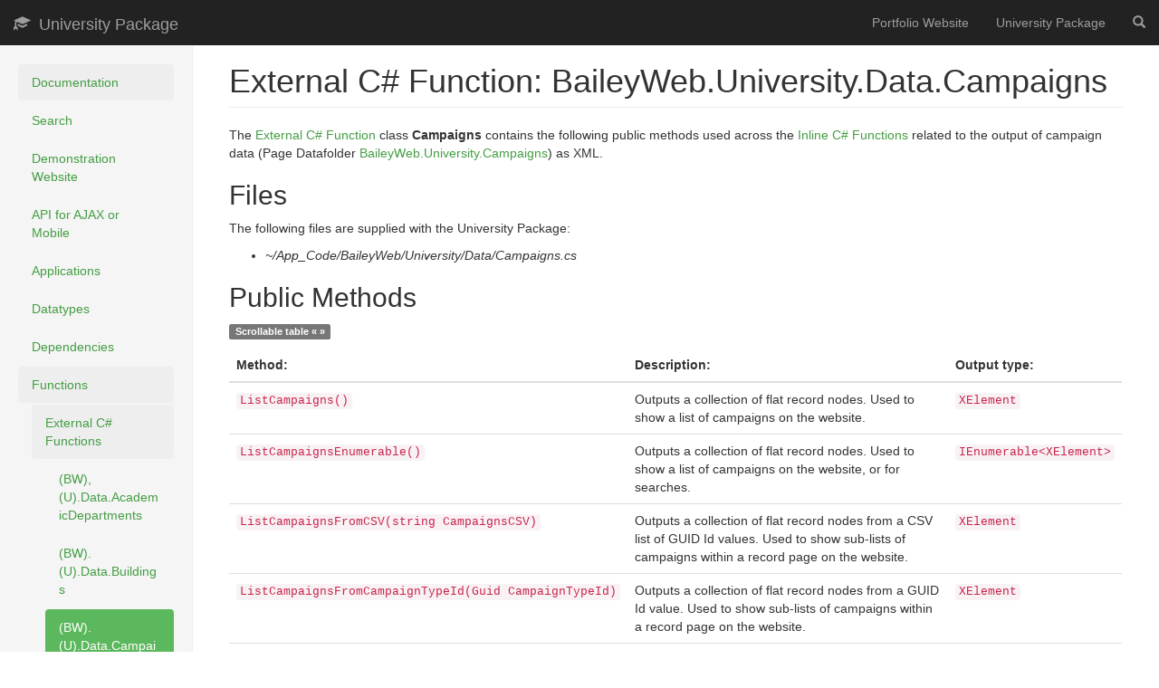

--- FILE ---
content_type: text/html; charset=utf-8
request_url: http://unidocs.baileyweb.digital/functions/external-csharp-functions/DataCampaigns
body_size: 3280
content:
<!DOCTYPE html>
<html xmlns="http://www.w3.org/1999/xhtml" lang="en">
	<head>
		<title>University Package Documentation: External C# Function: BaileyWeb.University.Data.Campaigns</title>
		<meta http-equiv="Content-Type" content="text/html; charset=utf-8" />
		<meta charset="utf-8" />
		<meta http-equiv="X-UA-Compatible" content="IE=edge" />
		<meta name="Generator" content="C1 CMS Foundation - Free Open Source from Orckestra and https://github.com/Orckestra/C1-CMS-Foundation" />
		<meta name="viewport" content="width=device-width, initial-scale=1" />
		<meta name="robots" content="index, follow" />
		<link id="jQuery-CSS" rel="stylesheet" type="text/css" href="/Frontend/Libraries/jQuery.UI.Combined.1.12.1/Content/Content/themes/base/jquery-ui.css" />
		<link id="Bootstrap-CSS" rel="stylesheet" type="text/css" href="/Frontend/Libraries/bootstrap.3.4.1/content/Content/bootstrap.css" />
		<link id="University.Documentation-CSS" rel="stylesheet" type="text/css" href="/Frontend/Styles/University.Documentation/university.documentation.css" />
		<link id="ie10-Viewport-Bugfix-CSS" rel="stylesheet" type="text/css" href="/Frontend/Styles/ie10-viewport-bugfix.css" />
		<link type="image/x-icon" rel="shortcut icon" href="/favicon.ico" />
		<link type="image/png" rel="icon" href="/Frontend/Images/University.Documentation/favicon.png" />
		<link type="image/png" rel="apple-touch-icon" href="/Frontend/Images/University.Documentation/apple-touch-icon.png" />
		<link type="image/png" rel="apple-touch-icon" href="/Frontend/Images/University.Documentation/apple-touch-icon-60x60.png" sizes="60x60" />
		<link type="image/png" rel="apple-touch-icon" href="/Frontend/Images/University.Documentation/apple-touch-icon-76x76.png" sizes="76x76" />
		<link type="image/png" rel="apple-touch-icon" href="/Frontend/Images/University.Documentation/apple-touch-icon-120x120.png" sizes="120x120" />
		<link type="image/png" rel="apple-touch-icon" href="/Frontend/Images/University.Documentation/apple-touch-icon-152x152.png" sizes="152x152" />
		<link type="image/png" rel="apple-touch-icon" href="/Frontend/Images/University.Documentation/apple-touch-icon-180x180.png" sizes="180x180" />
		<link type="image/png" rel="apple-touch-startup-image" href="/Frontend/Images/University.Documentation/apple-touch-startup.png" sizes="320x480" />
		<script id="jQuery" type="text/javascript" src="/Frontend/Libraries/jQuery.3.1.0/Content/Scripts/jquery-3.1.0.js"></script>
		<script id="jQuery-UI" type="text/javascript" src="/Frontend/Libraries/jQuery.UI.Combined.1.12.1/Content/Scripts/jquery-ui-1.12.1.js"></script>
		<script id="Bootstrap" type="text/javascript" src="/Frontend/Libraries/bootstrap.3.4.1/content/Scripts/bootstrap.js"></script>
		<script id="TableSorter" type="text/javascript" src="/Frontend/Libraries/Tablesorter.Mottie.2.31.3/content/Scripts/tablesorter/jquery.tablesorter.combined.js"></script>
		<script id="TabCollapse" type="text/javascript" src="/Frontend/Libraries/TabCollapse/bootstrap-tabcollapse.js"></script>
		<script id="University.Documentation" type="text/javascript" src="/Frontend/Scripts/University.Documentation/university.documentation.js"></script>
	</head>
	<body>
		<nav class="navbar navbar-inverse navbar-fixed-top">
			<div class="wrapper-commonnavbar container-fluid">
				<div class="navbar-header">
					<button type="button" class="navbar-toggle collapsed" data-toggle="collapse" data-target="#navbar" aria-expanded="false" aria-controls="navbar"><span class="sr-only">Toggle navigation</span><span class="icon-bar"></span><span class="icon-bar"></span><span class="icon-bar"></span></button>
					<a class="navbar-brand" href="http://unidocs.baileyweb.digital/"><span class="glyphicon glyphicon-education"></span>  University Package </a>
				</div>
				<div id="navbar" class="navbar-collapse collapse">
					<ul class="nav navbar-nav navbar-right">
						<li><a href="http://baileyweb.digital/"><span class="visible-xs-inline"><span class="glyphicon glyphicon-globe"></span> </span>Portfolio Website</a></li>
						<li><a href="http://unidocs.baileyweb.digital/"><span class="visible-xs-inline"><span class="glyphicon glyphicon-education"></span> </span>University Package</a></li>
						<li><a href="https://baileyweb.digital/search" title="search"><span class="glyphicon glyphicon-search"></span><span class="visible-xs-inline"> Search</span></a></li>
					</ul>
				</div>
			</div>
		</nav>
		<div class="container-fluid">
			<main>
				<div id="main" class="row">
					<div class="col-sm-3 col-md-2 sidebar">
						<aside>
							<ul role="nav" class="nav nav-pills nav-stacked">
								<li class="open"><a href="/" class="open">Documentation</a></li>
								<li><a href="/search">Search</a></li>
								<li><a href="/demo-website">Demonstration Website</a></li>
								<li><a href="/api">API for AJAX or Mobile</a></li>
								<li><a href="/applications">Applications</a></li>
								<li><a href="/datatypes">Datatypes</a></li>
								<li><a href="/dependencies">Dependencies</a></li>
								<li class="open">
									<a href="/functions" class="open">Functions</a>
									<ul role="nav" class="nav nav-pills nav-stacked">
										<li class="open">
											<a href="/functions/external-csharp-functions" class="open">External C# Functions</a>
											<ul role="nav" class="nav nav-pills nav-stacked">
												<li><a href="/functions/external-csharp-functions/DataAcademicDepartments">(BW),(U).Data.AcademicDepartments</a></li>
												<li><a href="/functions/external-csharp-functions/DataBuildings">(BW).(U).Data.Buildings</a></li>
												<li class="active"><a href="/functions/external-csharp-functions/DataCampaigns" class="active">(BW).(U).Data.Campaigns</a></li>
												<li><a href="/functions/external-csharp-functions/DataCaseStudies">(BW).(U).Data.CaseStudies</a></li>
												<li><a href="/functions/external-csharp-functions/DataCollections">(BW).(U).Data.Collections</a></li>
												<li><a href="/functions/external-csharp-functions/DataCommon">(BW).(U).Data.Common</a></li>
												<li><a href="/functions/external-csharp-functions/DataCourseFeeBandCosts">(BW).(U).Data.CourseFeeBandCosts</a></li>
												<li><a href="/functions/external-csharp-functions/DataCourseFeeBands">(BW).(U).Data.CourseFeeBands</a></li>
												<li><a href="/functions/external-csharp-functions/DataCourses">(BW).(U).Data.Courses</a></li>
												<li><a href="/functions/external-csharp-functions/DataEntryProfiles">(BW).(U).Data.EntryProfiles</a></li>
												<li><a href="/functions/external-csharp-functions/DataEvents">(BW).(U).Data.Events</a></li>
												<li><a href="/functions/external-csharp-functions/DataGroups">(BW).(U).Data.Groups</a></li>
												<li><a href="/functions/external-csharp-functions/DataLanguageRequirements">(BW).(U).Data.LanguageRequirements</a></li>
												<li><a href="/functions/external-csharp-functions/DataLocations">(BW).(U).Data.Locations</a></li>
												<li><a href="/functions/external-csharp-functions/DataModuleFeeBandCosts">(BW).(U).Data.ModuleFeeBandCosts</a></li>
												<li><a href="/functions/external-csharp-functions/DataModuleFeeBands">(BW).(U).Data.ModuleFeeBands</a></li>
												<li><a href="/functions/external-csharp-functions/DataModules">(BW).(U).Data.Modules</a></li>
												<li><a href="/functions/external-csharp-functions/DataNews">(BW).(U).Data.News</a></li>
												<li><a href="/functions/external-csharp-functions/DataPartners">(BW).(U).Data.Partners</a></li>
												<li><a href="/functions/external-csharp-functions/DataPeople">(BW).(U).Data.People</a></li>
												<li><a href="/functions/external-csharp-functions/DataProjects">(BW).(U).Data.Projects</a></li>
												<li><a href="/functions/external-csharp-functions/DataPublications">(BW).(U).Data.Publications</a></li>
												<li><a href="/functions/external-csharp-functions/DataSubjects">(BW).(U).Data.Subjects</a></li>
												<li><a href="/functions/external-csharp-functions/DataTeams">(BW).(U).Data.Teams</a></li>
											</ul>
										</li>
										<li><a href="/functions/inline-csharp-functions">Inline C# Functions</a></li>
										<li><a href="/functions/razor-functions">Razor Functions</a></li>
										<li><a href="/functions/xslt-functions">XSLT Functions</a></li>
										<li><a href="/functions/javascript-functions">JavaScript Functions</a></li>
									</ul>
								</li>
								<li><a href="/localisation-resources">Localisation Resources</a></li>
								<li><a href="/page-templates">Page Templates</a></li>
							</ul>
						</aside>
					</div>
					<div class="col-sm-9 col-sm-offset-3 col-md-10 col-md-offset-2 main">
						<article>
							<header>
								<h1 class="page-header">External C# Function: BaileyWeb.University.Data.Campaigns</h1>
							</header>
							<p>The <a href="/functions/external-csharp-functions">External C# Function</a> class <strong>Campaigns</strong> contains the following public methods used across the <a href="/functions/inline-csharp-functions">Inline C# Functions</a> related to the output of campaign data (Page Datafolder <a href="/datatypes/page-datafolders/Campaigns">BaileyWeb.University.Campaigns</a>) as XML.</p>
							<h2>Files</h2>
							<p>The following files are supplied with the University Package:</p>
							<ul>
								<li><em>~/App_Code/BaileyWeb/University/Data/Campaigns.cs</em></li>
							</ul>
							<h2>Public Methods</h2>
							<div class="table-responsive">
								<table class="table table-hover">
									<thead>
										<tr>
											<th>Method:</th>
											<th>Description:</th>
											<th>Output type:</th>
										</tr>
									</thead>
									<tbody>
										<tr>
											<td><code>ListCampaigns()</code></td>
											<td>Outputs a collection of flat record nodes. Used to show a list of campaigns on the website.</td>
											<td><code>XElement</code></td>
										</tr>
										<tr>
											<td><code>ListCampaignsEnumerable()</code></td>
											<td>Outputs a collection of flat record nodes. Used to show a list of campaigns on the website, or for searches.</td>
											<td><code>IEnumerable&lt;XElement&gt;</code></td>
										</tr>
										<tr>
											<td><code>ListCampaignsFromCSV(string CampaignsCSV)</code></td>
											<td>Outputs a collection of flat record nodes from a CSV list of GUID Id values. Used to show sub-lists of campaigns within a record page on the website.</td>
											<td><code>XElement</code></td>
										</tr>
										<tr>
											<td><code>ListCampaignsFromCampaignTypeId(Guid CampaignTypeId)</code></td>
											<td>Outputs a collection of flat record nodes from a GUID Id value. Used to show sub-lists of campaigns within a record page on the website.</td>
											<td><code>XElement</code></td>
										</tr>
										<tr>
											<td><code>GetCampaignConcise(Guid CampaignId)</code></td>
											<td>Outputs a collection of flat record nodes. Used to show a list of campaigns on the website.</td>
											<td><code>XElement</code></td>
										</tr>
										<tr>
											<td><code>GetCampaignFull(Guid CampaignId)</code></td>
											<td>Outputs a collection of flat record nodes. Used to show a list of campaigns on the website, or for searches.</td>
											<td><code>XElement</code></td>
										</tr>
									</tbody>
								</table>
							</div>
						</article>
						<hr />
						<p>Updated: 10 March 2022</p>
					</div>
				</div>
			</main>
		</div>
		<div id="google-analytics" data-tracker="UA-91609026-1">
			<script type="text/javascript">
(function(i,s,o,g,r,a,m){i['GoogleAnalyticsObject']=r;i[r]=i[r]||function(){
(i[r].q=i[r].q||[]).push(arguments)},i[r].l=1*new Date();a=s.createElement(o),
m=s.getElementsByTagName(o)[0];a.async=1;a.src=g;m.parentNode.insertBefore(a,m)
})(window,document,'script','https://www.google-analytics.com/analytics.js','ga');

ga('create', $('div#google-analytics').data('tracker'), 'auto');
ga('send', 'pageview');
					</script>
		</div>
	</body>
</html>

--- FILE ---
content_type: text/css
request_url: http://unidocs.baileyweb.digital/Frontend/Styles/University.Documentation/university.documentation.css
body_size: 1376
content:
/* Move down content because we have a fixed navbar that is 50px tall */
body {
    padding-top: 50px;
}

.navbar-fixed-top {
    border: 0;
}

.sidebar {
    display: none;
}

    .sidebar ul li {
        word-wrap: break-word;
    }

ul ul.nav-stacked {
    margin-top: 2px;
    margin-left: 15px;
}

.nav-pills > li.active > a, .nav-pills > li.active > a:focus, .nav-pills > li.active > a:hover, .pagination > .active > span, .pagination > .active > span:focus, .pagination > .active > span:hover {
    background-color: #5cb85c;
    border-color: #5cb85c;
}

.pagination > li > a {
    color: #5cb85c;
}

@media (min-width: 768px) {
    .sidebar {
        position: fixed;
        top: 51px;
        bottom: 0;
        left: 0;
        z-index: 1000;
        display: block;
        padding: 20px;
        overflow-x: hidden;
        overflow-y: auto; /* Scrollable contents if viewport is shorter than content. */
        background-color: #f5f5f5;
        border-right: 1px solid #eee;
    }
}

.main {
    padding: 20px;
}

.container {
    overflow: auto;
}

.main h1, .main h2, .main h3, .main h4, .main h5, .main h6, .main p, .main li {
    word-wrap: break-word;
}

@media (min-width: 768px) {
    .main {
        padding-right: 40px;
        padding-left: 40px;
    }
}

.main .page-header {
    margin-top: 0;
}

a[target="_blank"] {
    padding-right: 14px;
    background-image: url('/Frontend/Images/University.Documentation/new-window.png');
    background-repeat: no-repeat;
    background-position: right 50%;
}

span.break {
    padding-right: 14px;
    background-image: url('/Frontend/Images/University.Documentation/break.png');
    background-repeat: no-repeat;
    background-position: right 50%;
}

address span.break {
    background-image: none;
    padding-right: 0;
}

img {
    max-width: 100%;
}

    img.img-floatleft {
        float: left;
        width: 50%;
        max-width: 250px;
        vertical-align: top;
        margin-right: 20px;
        margin-bottom: 20px;
    }

    img.img-floatright {
        float: right;
        width: 50%;
        max-width: 250px;
        vertical-align: top;
        margin-left: 20px;
        margin-bottom: 20px;
    }

a, a:focus, a:hover {
    color: #449d44;
}

div.table-responsive {
    overflow-y: auto;
    position: relative;
}

/*    div.table-responsive table::before {
        content: '';
        position: absolute;
        right: 0;
        top: 0;
        width: 10%;
        height: 100%;
        background: linear-gradient(to right, rgba(0, 0, 0, 0.0001) 0%, rgba(0, 0, 0, 0.1) 100%)
    }*/

table {
    border-collapse: collapse;
    position: relative;
}

    table.sortabletable th.header {
        padding-left: 20px;
        background-image: url('/Frontend/Images/University.Documentation/sortable-up-down.png');
        background-repeat: no-repeat;
        background-position: 8px 50%;
    }

        table.sortabletable th.header.headerSortDown {
            background-image: url('/Frontend/Images/University.Documentation/sortable-down.png');
        }

        table.sortabletable th.header.headerSortUp {
            background-image: url('/Frontend/Images/University.Documentation/sortable-up.png');
        }

    table code {
        text-wrap: avoid !important;
        white-space: nowrap !important;
    }

thead td {
    white-space: normal !important;
}

thead {
    position: -webkit-sticky; /* Safari */
    position: sticky !important;
    top: 0;
}


--- FILE ---
content_type: text/plain
request_url: https://www.google-analytics.com/j/collect?v=1&_v=j102&a=1182770260&t=pageview&_s=1&dl=http%3A%2F%2Funidocs.baileyweb.digital%2Ffunctions%2Fexternal-csharp-functions%2FDataCampaigns&ul=en-us%40posix&dt=University%20Package%20Documentation%3A%20External%20C%23%20Function%3A%20BaileyWeb.University.Data.Campaigns&sr=1280x720&vp=1280x720&_u=IEBAAEABAAAAACAAI~&jid=417787532&gjid=40716730&cid=2092716098.1769045947&tid=UA-91609026-1&_gid=280719176.1769045947&_r=1&_slc=1&z=1033080202
body_size: -453
content:
2,cG-RKCW8DZ743

--- FILE ---
content_type: application/javascript
request_url: http://unidocs.baileyweb.digital/Frontend/Scripts/University.Documentation/university.documentation.js
body_size: 977
content:
// Expression to find external hyperlinks:
$.expr[':'].external = function (obj) {
    return !obj.href.match(/^mailto\:/)
        && (obj.hostname != location.hostname)
        && (obj.hostname != 'baileyweb.localhost')
        && (obj.hostname != 'baileyweb.digital')
        && (obj.hostname != 'baileyweb.online')
        && (obj.hostname != 'uni.baileyweb.localhost')
        && (obj.hostname != 'uni.baileyweb.digital')
        && (obj.hostname != 'unidocs.baileyweb.localhost')
        && (obj.hostname != 'unidocs.baileyweb.digital')
        && (obj.hostname != 'uniproject.baileyweb.localhost')
        && (obj.hostname != 'uniproject.baileyweb.digital')
        && !obj.href.match(/^tel\:/)
        && !obj.href.match(/^javascript\:/)
        && !obj.href.match(/^$/)
};

// Run once page and linked resources have finished loading:
$(document).ready(function () {
    // Status bar with fall-back:
    window.status = "BaileyWeb University Package Documentation";
    // Remove empty paragraphs from pages:
    $('p').each(function () {
        var $this = $(this);
        if ($this.html().replace(/\s|&nbsp;/g, '').length == 0)
            $this.remove();
    });
    // Insert scrollable notice before each responsive table:
    $('div.table-responsive').each(function () {
        $('<p class="scrollable-table"><span class="label label-default">Scrollable table « »</span></p>').insertBefore(this);
    });
    // Insert carriage return icon after line breaks using a styled span:
    $('br').each(function () {
        $('<span class="break" aria-hidden="true"></span>').insertBefore(this);
    });
    // Insert target="_blank" attribute to external hyperlinks:
    $('a:external').attr('target', '_blank');
    // TabCollapse:
    $('.collapsetab').tabCollapse({
        tabsClass: 'hidden-sm hidden-xs',
        accordionClass: 'visible-sm visible-xs'
    });
    // TableSorter:
    $('.sortabletable').tablesorter();
});